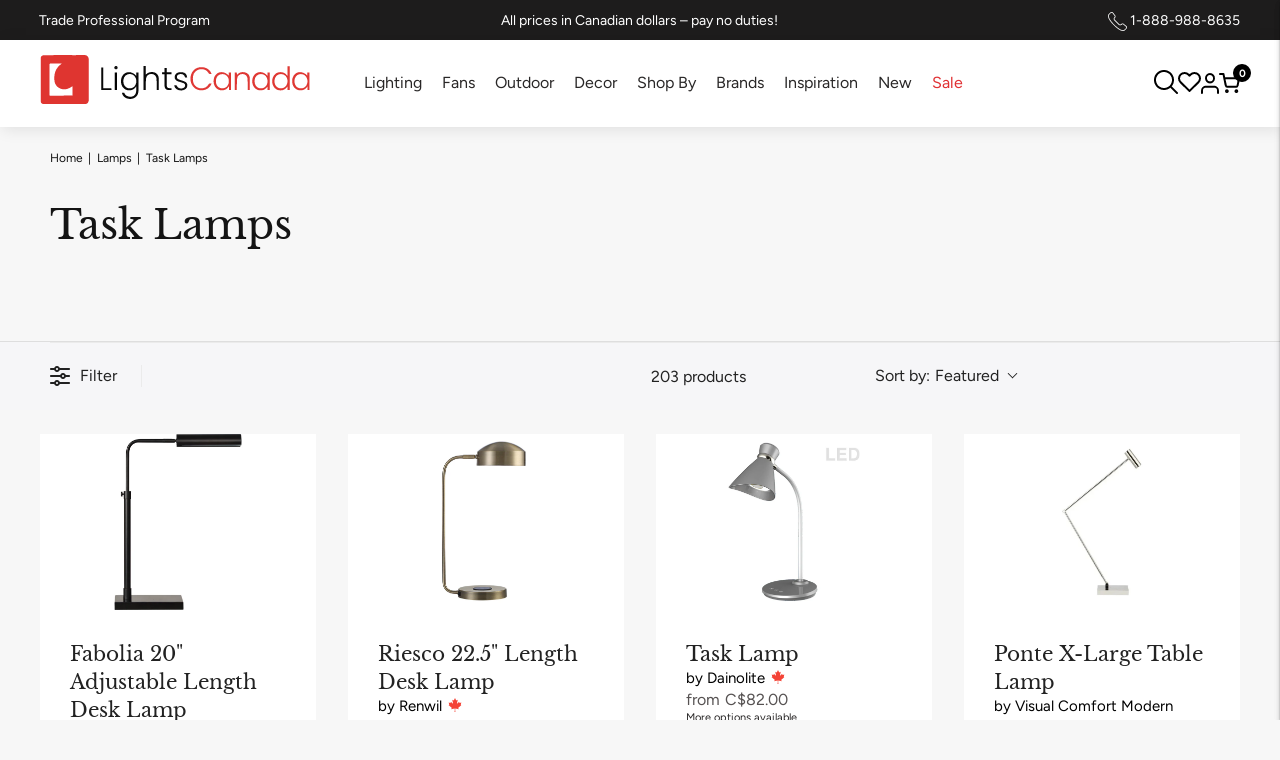

--- FILE ---
content_type: image/svg+xml
request_url: https://cdn.shopify.com/s/files/1/0317/1745/8052/files/Layer_-1.svg?v=1723125959
body_size: -583
content:
<svg viewBox="0 0 14 14" height="14" width="14" xmlns="http://www.w3.org/2000/svg" data-sanitized-data-name="Layer 2" data-name="Layer 2" id="Layer_2">
  <g data-sanitized-data-name="invisible box" data-name="invisible box" id="invisible_box">
    <rect fill="none" height="14" width="14" data-sanitized-data-name="Rectangle 243" data-name="Rectangle 243" id="Rectangle_243"></rect>
    <rect fill="none" height="14" width="14" data-sanitized-data-name="Rectangle 244" data-name="Rectangle 244" id="Rectangle_244"></rect>
    <rect fill="none" height="14" width="14" data-sanitized-data-name="Rectangle 245" data-name="Rectangle 245" id="Rectangle_245"></rect>
  </g>
  <g transform="translate(0.595 1.786)" data-sanitized-data-name="icons Q2" data-name="icons Q2" id="icons_Q2">
    <path fill="#fff" transform="translate(-2 -5.997)" d="M14.475,8.678H11.528V6.594A.6.6,0,0,0,10.9,6H2.625a.6.6,0,0,0-.625.6V14.93a.3.3,0,0,0,.3.3.387.387,0,0,0,.238-.089l2.739-2.59h.3v2.084a.6.6,0,0,0,.625.6h5.627l2.739,2.59a.387.387,0,0,0,.238.089.3.3,0,0,0,.3-.3V9.273a.6.6,0,0,0-.625-.6ZM4.8,11.358l-.328.328-1.28,1.191V7.189h7.146v4.168Zm9.111,4.2-1.28-1.191-.328-.328H6.764V12.549H10.9a.6.6,0,0,0,.625-.6V9.869H13.91Z" data-sanitized-data-name="Path 12" data-name="Path 12" id="Path_12"></path>
  </g>
</svg>


--- FILE ---
content_type: text/javascript
request_url: https://lightscanada.ca/cdn/shop/t/252/assets/product.aio.min.js?v=60331409705009427091767953187
body_size: 7441
content:
//Product level variables
// Resolve product URL + section id at runtime (no Liquid in external JS)
const PRODUCT_SECTION_EL  = document.querySelector('[data-section-type="product"]');
const PRODUCT_SECTION_ID  = PRODUCT_SECTION_EL?.getAttribute('data-section-id'); // <- this is what ?sections= expects
const PRODUCT_PATH        = window.location.pathname; // /products/handle

const CURRENCY =
  (window.Shopify && window.Shopify.currency && window.Shopify.currency.active) ||
  document.querySelector('meta[property="og:price:currency"]')?.content ||
  'CAD';

// ===== FINAL SALE ICON DEBUGGING =====
console.log('🚀 [FINAL SALE DEBUG] ===== PRODUCT PAGE LOADED =====');
console.log('🔍 [FINAL SALE DEBUG] Product section ID:', PRODUCT_SECTION_ID);
console.log('🔍 [FINAL SALE DEBUG] Product path:', PRODUCT_PATH);

// Create a debug function to check final sale icon state
window.debugFinalSaleIcon = function() {
  console.log('\n📊 [FINAL SALE DEBUG] ===== FINAL SALE ICON STATUS REPORT =====');
  
  const finalSaleIcon = document.querySelector('.final-sale-label');
  console.log('1. Final sale icon element exists:', !!finalSaleIcon);
  
  if (finalSaleIcon) {
    console.log('2. Icon HTML:', finalSaleIcon.outerHTML);
    console.log('3. Inline style display:', finalSaleIcon.style.display);
    console.log('4. Computed display:', window.getComputedStyle(finalSaleIcon).display);
    console.log('5. Parent element:', finalSaleIcon.parentElement?.tagName);
    console.log('6. Is visible:', window.getComputedStyle(finalSaleIcon).display !== 'none');
  } else {
    console.log('❌ Final sale icon element NOT FOUND in DOM');
  }
  
  // Check variant data
  const variantIdInput = document.querySelector('[name="id"]');
  if (variantIdInput) {
    const currentVariantId = Number(variantIdInput.value);
    console.log('7. Current variant ID:', currentVariantId);
    
    const match = (window.productVariants || []).find(v => v.id === currentVariantId);
    if (match) {
      console.log('8. Current variant data:');
      console.log('   - title:', match.title);
      console.log('   - disco:', match.disco);
      console.log('   - final_sale:', match.final_sale);
      
      const shouldShow = 
        window.madeToOrder?.toLowerCase() === 'yes' ||
        match.disco?.toLowerCase() === 'yes' ||
        match.final_sale?.toLowerCase() === 'yes';
      
      console.log('9. Should final sale icon show?', shouldShow);
      console.log('   - Product made to order:', window.madeToOrder);
      console.log('   - Variant disco:', match.disco);
      console.log('   - Variant final sale:', match.final_sale);
    }
  }
  
  console.log('===== END REPORT =====\n');
};

// Run initial debug after DOM loads
document.addEventListener('DOMContentLoaded', function() {
  setTimeout(() => {
    console.log('📍 [FINAL SALE DEBUG] Running initial status check...');
    window.debugFinalSaleIcon();
  }, 500);
});


//Stamped reviews init 
  function addEventListenerStamped(el, eventName, handler) { 
    if (el.addEventListener) { el.addEventListener(eventName, handler); }
    else { el.attachEvent('on' + eventName, function () { handler.call(el); }); } 
  }
  addEventListenerStamped(document, 'stamped:reviews:loaded', function(e) {
    if($('.stamped-tabs li#tab-reviews').attr("data-count") == 0){
      $('.review-wrapper .accordion--content').hide(); 
      $('.review-wrapper .icon-minus').removeClass("actived"); 
      $('.review-wrapper .icon-plus').addClass("actived"); 
    }
  });
  
  /*$(window).on('load', function() {
  
  });*/
  
  /* if($('.product__price s').text().trim().substring(0, 3) != "CAD" && $('span.tag.product-item-label').text().trim() != ""){    
    
    $('.product__metafield-discount').hide();  
    $('.product__header .product-item-label').hide();  
    
    var finish_data = $( "#Option1 option:selected" ).text();
    $("#finish_title_name").text(finish_data);
    
  }else{
    
    $('.product__metafield-discount').show();  
    $('.product__header .product-item-label').show();  
    
    var finish_data = $( "#Option1 option:selected" ).text();
    $("#finish_title_name").text(finish_data);    
  }
  
  $(document).on("change", "#shopify-section-product--static select#Option1", function() {

    if($('.product__price s').text().trim().substring(0, 3) != "CAD" && $('span.tag.product-item-label').text().trim() != ""){    
      
      $('.product__metafield-discount').hide(); 
      $('.product__header .product-item-label').hide(); 
      
    var finish_data = $( "#Option1 option:selected" ).text();
    $("#finish_title_name").text(finish_data);
      
    }else{
   
      $('.product__metafield-discount').show();     
      $('.product__header .product-item-label').show();    

      var finish_data = $( "#Option1 option:selected" ).text();
      $("#finish_title_name").text(finish_data);
    }
   
  }); */

  //Custom thumbnails slider
   document.addEventListener('DOMContentLoaded', function(){
  var list = document.querySelector('ul.product-thumbnails__list.verticle-thumb-slide');
  if (!list) return;
  var up = document.getElementById('pgalleryup');
  var down = document.getElementById('pgallerydown');
  if (list.querySelectorAll('li').length < 6) {
    up && (up.style.display = 'none');
    down && (down.style.display = 'none');
    return;
  }
  var step = 500;
  up && up.addEventListener('click', function(){ list.scrollBy({ top: -step, behavior:'smooth' }); });
  down && down.addEventListener('click', function(){ list.scrollBy({ top:  step, behavior:'smooth' }); });
});

  
  var currentqty= parseInt($('#Quantity-product--static').val()); 
  
  //Incremenet wuantity
  function incrementValueQty(qtydata,sectionid)
{
  
    var value = parseInt(document.getElementById('Quantity-'+sectionid).value, 10);
    value = isNaN(value) ? 0 : value;

    if(value>=currentqty){
        value=value+currentqty;
            document.getElementById('Quantity-'+sectionid).value = value;
    } 
}
  //Decrement quantity
function decrementValueQty(qtydata,sectionid)
{
    var value = parseInt(document.getElementById('Quantity-'+sectionid).value, 10);
    value = isNaN(value) ? 0 : value; 
    if(value>= (currentqty+qtydata)){
        value=value-currentqty;
            document.getElementById('Quantity-'+sectionid).value = value;
    }

}

//Affirm logic
function updateAffirm(cents) {
  var el = document.getElementById('affirm-ala');
  if (!el) {
    console.warn(' updateAffirm: #affirm-ala not found');
    return;
  }

  console.log(' updateAffirm called with cents:', cents);
  console.log('Before update, data-amount =', el.getAttribute('data-amount'));

  if (cents !== undefined && cents !== null && !isNaN(cents)) {
    el.setAttribute('data-amount', String(Math.round(Number(cents))));
    console.log('data-amount set to', el.getAttribute('data-amount'));
  } else {
    console.warn(' No valid cents passed, skipping setAttribute');
  }

  if (window.affirm && affirm.ui && typeof affirm.ui.refresh === 'function') {
    console.log('🔃 Calling affirm.ui.refresh()');
    affirm.ui.refresh();
  } else {
    console.warn(' affirm.ui.refresh not available yet');
  }
}





//Logic to fetch variant section:
function fetchVariantSectionHTML(variantId) {
  console.log('🔍 [FINAL SALE DEBUG] fetchVariantSectionHTML called for variant:', variantId);
  
  if (!PRODUCT_SECTION_ID) {
    console.warn('❌ [FINAL SALE DEBUG] Missing product section id (data-section-id).');
    return Promise.resolve();
  }

  const url = `${PRODUCT_PATH}?variant=${encodeURIComponent(variantId)}&sections=${encodeURIComponent(PRODUCT_SECTION_ID)}`;
  console.log('🌐 [FINAL SALE DEBUG] Fetching URL:', url);

  return fetch(url)
    .then((res) => {
      if (!res.ok) throw new Error(`HTTP ${res.status}`);
      return res.json();
    })
    .then((data) => {
      console.log('✅ [FINAL SALE DEBUG] Section data received:', data);
      const html = data[PRODUCT_SECTION_ID];
      if (!html) {
        console.warn('❌ [FINAL SALE DEBUG] No HTML in section data');
        return;
      }

      const parsed = new DOMParser().parseFromString(html, 'text/html');
      console.log('📄 [FINAL SALE DEBUG] Parsed HTML document');

      // Replace specs
      const specsNew  = parsed.querySelector('.product__specifications--specs');
      const specsLive = document.querySelector('.product__specifications--specs');
      if (specsNew && specsLive) {
        console.log('🔄 [FINAL SALE DEBUG] Replacing specs section');
        specsLive.innerHTML = specsNew.innerHTML;
      }

      // Replace product information (includes price & Affirm node)
      const infoNewHTML = parsed.querySelector('.product__information')?.innerHTML;
      if (infoNewHTML) {
        console.log('🔄 [FINAL SALE DEBUG] Replacing product__information sections');
        document.querySelectorAll('.product__information').forEach((el) => (el.innerHTML = infoNewHTML));
      }

      // Check for final sale icon in the new HTML (inside product__information that gets updated)
      const finalSaleIncoming = parsed.querySelector('.final-sale-label');
      // Find the icon OUTSIDE product__information (in its original location)
      const productHeader = document.querySelector('.product__header');
      let finalSaleLive = productHeader ? productHeader.querySelector('.final-sale-label') : null;
      
      console.log('🏷️ [FINAL SALE DEBUG] Final sale icon in incoming HTML:', finalSaleIncoming);
      console.log('🏷️ [FINAL SALE DEBUG] Final sale icon in original location:', finalSaleLive);
      console.log('🏷️ [FINAL SALE DEBUG] Product header element:', productHeader);
      
      if (finalSaleIncoming) {
        console.log('✅ [FINAL SALE DEBUG] Final sale icon EXISTS in incoming HTML (should show)');
        
        // If the icon doesn't exist in the original location, CREATE it
        if (!finalSaleLive && productHeader) {
          console.log('🆕 [FINAL SALE DEBUG] Creating final sale icon in original location');
          
          // Find the insertion point (after Made to Order or Canadian brand icons)
          const madeToOrder = productHeader.querySelector('.product__stock');
          const canadianOutput = productHeader.querySelector('.canadian-output');
          const affirmCustom = productHeader.querySelector('.affirm-custom');
          
          // Create the icon element
          finalSaleLive = document.createElement('div');
          finalSaleLive.className = 'final-sale-label';
          finalSaleLive.style.display = 'flex';
          finalSaleLive.innerHTML = `
            <div style="display:flex; align-items:center; gap:5px">
              <img src="https://cdn.shopify.com/s/files/1/0317/1745/8052/files/circle-exclamation-solid_1.svg?v=1718111616" style="width:13px; height:auto" />
              <p style="margin:0; font-size:13px; font-weight:700; color:#151414">Final Sale</p>
            </div>
          `;
          
          // Insert it in the right place
          if (affirmCustom) {
            productHeader.insertBefore(finalSaleLive, affirmCustom);
          } else if (canadianOutput) {
            canadianOutput.insertAdjacentElement('afterend', finalSaleLive);
          } else if (madeToOrder) {
            madeToOrder.insertAdjacentElement('afterend', finalSaleLive);
          } else {
            productHeader.appendChild(finalSaleLive);
          }
          
          console.log('✅ [FINAL SALE DEBUG] Final sale icon created and inserted');
        } else if (finalSaleLive) {
          // Icon exists, just show it
          finalSaleLive.style.display = 'flex';
          console.log('🔄 [FINAL SALE DEBUG] Showing existing final sale icon');
        }
      } else {
        console.warn('❌ [FINAL SALE DEBUG] Final sale icon NOT FOUND in incoming HTML (should hide)');
        
        // Hide the icon if it exists
        if (finalSaleLive) {
          finalSaleLive.style.display = 'none';
          console.log('🔄 [FINAL SALE DEBUG] Hiding final sale icon');
        }
      }
      
      if (finalSaleLive) {
        console.log('📍 [FINAL SALE DEBUG] Live final sale icon after update:');
        console.log('   - Display style:', finalSaleLive.style.display);
        console.log('   - Computed display:', window.getComputedStyle(finalSaleLive).display);
        console.log('   - Exists in DOM:', document.body.contains(finalSaleLive));
      }

      // Swap discount line
      const incomingDiscount = parsed.querySelector('#discount-line');
      const liveDiscount     = document.querySelector('#discount-line');
      if (incomingDiscount && liveDiscount) {
        liveDiscount.replaceWith(incomingDiscount);
      }

      // Points line -> update + recalc + affirm
      const incomingPoints = parsed.querySelector('.points-line');
      if (incomingPoints?.dataset.priceCents) {
        const cents = Number(incomingPoints.dataset.priceCents);
        const livePoints = document.querySelector('.points-line');
        if (livePoints) {
          livePoints.dataset.priceCents = incomingPoints.dataset.priceCents;
          if (incomingPoints.dataset.multiplier) livePoints.dataset.multiplier = incomingPoints.dataset.multiplier;
          if (incomingPoints.dataset.promo)      livePoints.dataset.promo      = incomingPoints.dataset.promo;
        }
        recalcPoints(cents);
        updateAffirm(cents);
      }

      // notify sticky price mirror
      window.dispatchEvent(new Event('app:price-updated'));
    })
    .catch(err => console.error('Section fetch error:', err));
}



//Logic for points display
      (function () {
       const selectors = {
      form: '.product-form',
      informationSection: '.product__specifications--specs',
      productInformation: '.product__information',
      pointsLine: '.points-line'
      };

        const productForm = document.querySelector(selectors.form);
        if (!productForm) return;

        // --- Points recalculation helper ---
        function recalcPoints(priceCents) {
       const line = document.querySelector(selectors.pointsLine);
        if (!line || priceCents == null) return;

       const multiplier = parseFloat(line.dataset.multiplier || '5');
       const promo = line.dataset.promo === 'true' || line.dataset.promo === true;

       const dollarsFloored = Math.floor(Number(priceCents) / 100);
         const base = Math.round(dollarsFloored * multiplier);
       const promoPts = base * 5;

       const oldEl = line.querySelector('.points-old');
        const newEl = line.querySelector('.points-new');

        if (promo) {
        if (oldEl) oldEl.textContent = base;
        if (newEl) newEl.textContent = promoPts;
       } else {
        if (oldEl) oldEl.style.display = 'none';
        if (newEl) newEl.textContent = base;
        }

       // keep dataset in sync (optional)
       line.dataset.priceCents = String(priceCents);
     }

      // Initial render from server value (optional safety)
     const initialLine = document.querySelector(selectors.pointsLine);
     if (initialLine && initialLine.dataset.priceCents) {
      recalcPoints(parseInt(initialLine.dataset.priceCents, 10));
      }

      productForm.addEventListener('change', (e) => {
      const idInput = document.querySelector('[name="id"]');
      if (!idInput) return;

      const raw = idInput.value;
      const variantId = Number(raw);
      console.log('🔄 [FINAL SALE DEBUG] ===== VARIANT CHANGE DETECTED =====');
      console.log('🔄 [FINAL SALE DEBUG] Variant change →', variantId, typeof variantId);
      
      // Check variant data for final sale flags
      const match = (window.productVariants || []).find(v => v.id === variantId);
      console.log('🎯 [FINAL SALE DEBUG] Selected variant data:', match);
      if (match) {
        console.log('   - disco:', match.disco);
        console.log('   - final_sale:', match.final_sale);
      }
      console.log('   - product madeToOrder:', window.madeToOrder);

      /*const match = (window.productVariants || []).find(v => v.id === variantId);
      console.log('🎨 Selected variant data:', match);

      // Recalc points immediately from the selected variant’s price
      if (match && typeof match.price === 'number') {
        recalcPoints(match.price);
      } */

        // section refresh logic (no Liquid in external JS)
const productSectionEl = document.querySelector('[data-section-type="product"]');
const sectionId = productSectionEl?.getAttribute('data-section-id');   // actual section id
const productPath = window.location.pathname;    

        if (sectionId) {
  fetch(`${productPath}?variant=${variantId}&sections=${encodeURIComponent(sectionId)}`)
    .then((res) => {
      if (!res.ok) throw new Error(`HTTP ${res.status}`);
      return res.json();
    })
    .then((data) => {
      const html = data[sectionId];
      if (!html) {
        console.warn('No HTML returned for', sectionId, data);
        return;
      }
      const parsed = new DOMParser().parseFromString(html, 'text/html');

      // 1) specs section
      const infoSection = parsed.querySelector(selectors.informationSection);
      if (infoSection) {
        const target = document.querySelector(selectors.informationSection);
        if (target) target.innerHTML = infoSection.innerHTML;
      }

      // 2) product information block
      const infoBlockHTML = parsed.querySelector(selectors.productInformation)?.innerHTML;
      if (infoBlockHTML) {
        document.querySelectorAll(selectors.productInformation).forEach(el => el.innerHTML = infoBlockHTML);
      }

      // 3) discount line
      const incomingDiscount = parsed.querySelector('#discount-line');
      const liveDiscount = document.querySelector('#discount-line');
      if (incomingDiscount && liveDiscount) {
        liveDiscount.replaceWith(incomingDiscount);
      }

      // 4) points line
      const incomingPoints = parsed.querySelector('.points-line');
      if (incomingPoints?.dataset.priceCents) {
        const livePoints = document.querySelector('.points-line');
        if (livePoints) {
          livePoints.dataset.priceCents = incomingPoints.dataset.priceCents;
          if (incomingPoints.dataset.multiplier) livePoints.dataset.multiplier = incomingPoints.dataset.multiplier;
          if (incomingPoints.dataset.promo)      livePoints.dataset.promo      = incomingPoints.dataset.promo;
        }
        recalcPoints(Number(incomingPoints.dataset.priceCents));
        const cents = Number(incomingPoints.dataset.priceCents);
        updateAffirm(cents);
      }

      // 4.5) Update final sale icon based on incoming HTML
      const finalSaleIncoming = parsed.querySelector('.final-sale-label');
      const productHeader = document.querySelector('.product__header');
      let finalSaleLive = productHeader ? productHeader.querySelector('.final-sale-label') : null;
      
      console.log('🏷️ [FINAL SALE DEBUG] (Main handler) Final sale in incoming HTML:', !!finalSaleIncoming);
      console.log('🏷️ [FINAL SALE DEBUG] (Main handler) Final sale in original location:', !!finalSaleLive);
      
      if (finalSaleIncoming) {
        console.log('✅ [FINAL SALE DEBUG] Should show icon');
        
        if (!finalSaleLive && productHeader) {
          console.log('🆕 [FINAL SALE DEBUG] Creating final sale icon');
          
          const madeToOrder = productHeader.querySelector('.product__stock');
          const canadianOutput = productHeader.querySelector('.canadian-output');
          const affirmCustom = productHeader.querySelector('.affirm-custom');
          
          finalSaleLive = document.createElement('div');
          finalSaleLive.className = 'final-sale-label';
          finalSaleLive.style.display = 'flex';
          finalSaleLive.innerHTML = `
            <div style="display:flex; align-items:center; gap:5px">
              <img src="https://cdn.shopify.com/s/files/1/0317/1745/8052/files/circle-exclamation-solid_1.svg?v=1718111616" style="width:13px; height:auto" />
              <p style="margin:0; font-size:13px; font-weight:700; color:#151414">Final Sale</p>
            </div>
          `;
          
          if (affirmCustom) {
            productHeader.insertBefore(finalSaleLive, affirmCustom);
          } else if (canadianOutput) {
            canadianOutput.insertAdjacentElement('afterend', finalSaleLive);
          } else if (madeToOrder) {
            madeToOrder.insertAdjacentElement('afterend', finalSaleLive);
          } else {
            productHeader.appendChild(finalSaleLive);
          }
          
          console.log('✅ [FINAL SALE DEBUG] Icon created');
        } else if (finalSaleLive) {
          finalSaleLive.style.display = 'flex';
          console.log('🔄 [FINAL SALE DEBUG] Icon shown');
        }
      } else {
        console.log('❌ [FINAL SALE DEBUG] Should hide icon');
        
        if (finalSaleLive) {
          finalSaleLive.style.display = 'none';
          console.log('🔄 [FINAL SALE DEBUG] Icon hidden');
        }
      }

      // 5) Check final sale icon after all updates
      setTimeout(() => {
        const finalSaleAfter = document.querySelector('.final-sale-label');
        console.log('🔍 [FINAL SALE DEBUG] Final check after section update:');
        console.log('   - Final sale element exists:', !!finalSaleAfter);
        if (finalSaleAfter) {
          console.log('   - Display style:', finalSaleAfter.style.display);
          console.log('   - Computed display:', window.getComputedStyle(finalSaleAfter).display);
          console.log('   - Parent element:', finalSaleAfter.parentElement);
        }
      }, 100);

      // 6) notify sticky price mirror
      window.dispatchEvent(new Event('app:price-updated'));
    })
    .catch(err => console.error('❌ [FINAL SALE DEBUG] Section fetch error:', err));
}

      // existing section refresh logic
     /* fetch(`{{ product.url }}?variant=${variantId}&sections=product--static`)
        .then((res) => res.json())
        .then((data) => {
          const parsed = new DOMParser().parseFromString(data['product--static'], 'text/html');

  // 1) Replace the specs section (unchanged behavior)
  const infoSection = parsed.querySelector(selectors.informationSection);
  if (infoSection) {
    const target = document.querySelector(selectors.informationSection);
    if (target) target.innerHTML = infoSection.innerHTML;
  }

  // 2) Replace the product information block (this includes the price area)
  const infoBlockHTML = parsed.querySelector(selectors.productInformation)?.innerHTML;
  if (infoBlockHTML) {
    document.querySelectorAll(selectors.productInformation).forEach(el => el.innerHTML = infoBlockHTML);
  }

  //Swap the discount line so % off / metafield discount update
  const incomingDiscount = parsed.querySelector('#discount-line');
  const liveDiscount = document.querySelector('#discount-line');
  if (incomingDiscount && liveDiscount) {
    liveDiscount.replaceWith(incomingDiscount);
  }

  // 4)  Read the fresh discounted cents from the new points line and recalc
  const incomingPoints = parsed.querySelector('.points-line');
  if (incomingPoints && incomingPoints.dataset.priceCents) {
    const livePoints = document.querySelector('.points-line');
    if (livePoints) {
      // keep live dataset in sync (optional)
      livePoints.dataset.priceCents = incomingPoints.dataset.priceCents;
      if (incomingPoints.dataset.multiplier) livePoints.dataset.multiplier = incomingPoints.dataset.multiplier;
      if (incomingPoints.dataset.promo)      livePoints.dataset.promo      = incomingPoints.dataset.promo;
    }
    recalcPoints(Number(incomingPoints.dataset.priceCents));
  }

  // 5) (optional) notify sticky price mirroring
  window.dispatchEvent(new Event('app:price-updated'));
})

        .catch(err => console.error('Section fetch error:', err)); */
           });
      })();

      //Made to order logic
     /* document.addEventListener("DOMContentLoaded", function() {
    // Expose product‑level "Made to Order"
    window.madeToOrder = "{{ product.metafields.custom.made_to_order }}";

    var finalSaleLabel = document.querySelector('.final-sale-label');
    if (!finalSaleLabel) {
      return;
    }

    function updateFinalSaleLabel() {
      var selector = document.querySelector('.swatch-selector[custom-select="true"]');
      if (!selector || !window.productVariants) {
        return;
      }

      // Read aria-label
      var variantName = selector.getAttribute('aria-label')?.trim();

      // Find matching variant object
      var variant = window.productVariants.find(v => v.title === variantName);

      // Determine visibility
      var show = false;

      // Check product-level first
      if (window.madeToOrder?.toLowerCase() === 'yes') {
        show = true;
      }
      else if (variant) {
        if (variant.disco?.toLowerCase() === 'yes') {
          show = true;
        }
        if (variant.final_sale?.toLowerCase() === 'yes') {
          show = true;
        }
      } else {
      }

      finalSaleLabel.style.display = show ? 'flex' : 'none';
    }

    // Wait for dropdown to appear
    var interval = setInterval(function() {
      var selector = document.querySelector('.swatch-selector[custom-select="true"]');
      if (!selector) return;
      clearInterval(interval);

      // Initial run
      updateFinalSaleLabel();

      // On click (dropdown open)
      selector.addEventListener('click', function() {
        setTimeout(updateFinalSaleLabel, 300);
      });

      // On aria-label change
      new MutationObserver(function(muts) {
        muts.forEach(m => {
          if (m.attributeName === 'aria-label') {
            updateFinalSaleLabel();
          }
        });
      }).observe(selector, { attributes: true });
    }, 500);
    }); */
    

    // Money format helper — NO Liquid here
const moneyFmt = (cents) =>
  (Number(cents) / 100).toLocaleString(undefined, { style: 'currency', currency: CURRENCY });


    // Always mirror the app-rendered price from the main block
    function mirrorAppPrice() {
    const $priceDest = document.querySelector('#StickyATC [data-sticky-price]');
    if (!$priceDest) return;

    const $priceSrc   = document.querySelector('.product__final_price [data-product-price]');
    const $compareSrc = document.querySelector('[data-compare-price]');

    if (!$priceSrc) return;

    // Helpers
    const getText = (el) => (el?.innerHTML || el?.textContent || '').trim();
    const parseCents = (s) => {
    // Strip everything except digits and decimal separator, then to cents
    const norm = s.replace(/[^\d.,-]/g, '').replace(',', '.');
    const val = parseFloat(norm);
    return isNaN(val) ? null : Math.round(val * 100);
    };

    const priceText   = getText($priceSrc);
    const priceCents  = parseCents(priceText);

    // Determine if compare-at should be shown:
    // - element exists AND is not hidden (.hide)
    // - has non-empty text with a digit
   // - parses to a number greater than the current price
   let showCompare = false;
    let compareText = '';
    if ($compareSrc && !$compareSrc.classList.contains('hide')) {
    compareText = getText($compareSrc);
    const hasDigit = /\d/.test(compareText);
    const compareCents = parseCents(compareText);
    if (hasDigit && compareCents != null && priceCents != null && compareCents > priceCents) {
      showCompare = true;
    }
    }

    if (showCompare) {
    $priceDest.innerHTML =
      `<span class="sticky-atc__price--sale">${priceText}</span>` +
      `<s class="sticky-atc__price--compare">${compareText}</s>`;
    } else {
    $priceDest.textContent = priceText;
    }

    updateAffirm(priceCents);
    }



(() => {
  const $bar = document.getElementById('StickyATC');
  const $btn = document.getElementById('StickyATCSubmit');
  if (!$bar || !$btn) return;

  // --------- References
  const productForm =
    document.querySelector('form[action^="/cart/add"].product-form') ||
    document.querySelector('form[action^="/cart/add"]');

  const mainAddBtn = productForm?.querySelector('[name="add"]'); // your big theme button
  const variantIdSelect = productForm?.querySelector('select[name="id"]'); // hidden/native
  const option1Select = productForm?.querySelector('#Option1'); // native options select (Finish)

  const $priceDest = $bar.querySelector('[data-sticky-price]');
  const $priceSrc  = document.querySelector('.product__final_price [data-product-price]');
  //const $compareSrc = document.querySelector('[data-compare-price]');
  const $imgDest   = $bar.querySelector('.sticky-atc__img');

  // --------- Data
  const VARIANT_INDEX = (() => {
    try { return JSON.parse(document.getElementById('variant-index').textContent || '{}'); }
    catch(e){ return { byOptions:{}, images:{} }; }
  })();

  // --------- Helpers
  const keyFor = (o1 = '', o2 = '', o3 = '') =>
    [o1, o2, o3].map(s => (s || '').toString().trim().toLowerCase()).join('|||');

  // Try native option selects first; if Swatch King replaced UI, read from SK DOM
  function readCurrentOptions() {
    // 1) Native selects (prefer)
    const o1Native = option1Select?.value;
    // If multi-option, find #Option2 / #Option3 similarly (not shown in your DOM)
    // const o2Native = document.querySelector('#Option2')?.value;
    // const o3Native = document.querySelector('#Option3')?.value;

    // If native has value, use it
    if (o1Native) return { o1: o1Native, o2: '', o3: '' };

    // 2) Swatch King dropdown/tiles
    // option1
    const activeO1 =
      document.querySelector('#swatch-option1 .swatch-drop-down-list-item.swatch-selected [data-original-value]')?.textContent ||
      document.querySelector('#swatch-option1 [aria-selected="true"] [data-original-value]')?.textContent ||
      document.querySelector('.swatches [swatch-option="option1"].swatch-selected [data-original-value]')?.textContent ||
      document.querySelector('.swatches [swatch-option="option1"][aria-checked="true"] [data-original-value]')?.textContent;

    return { o1: (activeO1 || '').trim(), o2: '', o3: '' };
  }

  function findVariantIdFromOptions() {
    const { o1, o2, o3 } = readCurrentOptions();
    const k = keyFor(o1, o2, o3);
    return VARIANT_INDEX.byOptions?.[k]?.id || null;
  }

  function syncVariantToForm(variantId) {
    if (!productForm || !variantId) return;
    if (variantIdSelect) {
      if (variantIdSelect.value !== String(variantId)) {
        variantIdSelect.value = String(variantId);
        // Fire both input & change so theme scripts react
        variantIdSelect.dispatchEvent(new Event('input', { bubbles: true }));
        variantIdSelect.dispatchEvent(new Event('change', { bubbles: true }));
      }
    } else {
      // As a fallback, create/update a hidden id input
      let hidden = productForm.querySelector('input[name="id"]');
      if (!hidden) {
        hidden = document.createElement('input');
        hidden.type = 'hidden'; hidden.name = 'id';
        productForm.appendChild(hidden);
      }
      hidden.value = String(variantId);
    }
  }

  function syncImage(variantId) {
    const src = VARIANT_INDEX.images?.[String(variantId)];
    if ($imgDest && src) $imgDest.src = src;
  }

  function syncPrice() {
    if (!$priceDest) return;
    const hasCompare = $compareSrc && $compareSrc.textContent.trim().length > 0;
    if ($priceSrc) {
      if (hasCompare) {
        $priceDest.innerHTML =
          `<span class="sticky-atc__price--sale">${$priceSrc.innerHTML || $priceSrc.textContent}</span>` +
          `<s class="sticky-atc__price--compare">${$compareSrc.innerHTML || $compareSrc.textContent}</s>`;
      } else {
        $priceDest.innerHTML = $priceSrc.innerHTML || $priceSrc.textContent;
      }
    }
  }

 function syncAll() {
  const { o1, o2, o3 } = readCurrentOptions();
  const k = keyFor(o1, o2, o3);
  const vData = VARIANT_INDEX.byOptions?.[k];

  if (vData?.id) {
    currentVariantData = vData; // <-- store globally

    if (!vData.available) {
      $bar.classList.remove('is-visible');
      $bar.hidden = true;
      return;
    }

    syncVariantToForm(vData.id);
    if (vData.image && $imgDest) $imgDest.src = vData.image;
    //renderStickyPrice(vData);
    mirrorAppPrice();
    $bar.hidden = false;
  }
}



  // --------- Show/hide sticky based on main ATC visibility
   // put this near the top of your script
let currentVariantData = null;

// your existing helpers
const showBar = () => $bar.classList.add('is-visible');
const hideBar = () => $bar.classList.remove('is-visible');

// don’t unhide until we’ve synced once
requestAnimationFrame(() => { $bar.hidden = false; });

if (productForm) {
  const target = mainAddBtn || productForm;

  const io = new IntersectionObserver((entries) => {
    const e = entries[0];
    if (!e) return;

    // Only show sticky if variant is available
    if (currentVariantData?.available) {
      e.isIntersecting ? hideBar() : showBar();
    } else {
      hideBar();
    }
  }, { rootMargin: '0px 0px 50px 0px' });

  io.observe(target);
} else {
  showBar();
}


  // --------- Wire events

  // Native option select (#Option1) if it exists
  option1Select?.addEventListener('change', () => {
    syncAll();
  });

  // Swatch King mutations (dropdown/tiles toggle aria/class on selection)
  const skRoot = document.querySelector('variant-swatch-king, .swatches');
  if (skRoot) {
    const mo = new MutationObserver(() => syncAll());
    mo.observe(skRoot, { subtree: true, attributes: true, attributeFilter: ['class','aria-selected','aria-checked'] });
  }

  // Also respond to common custom events
  window.addEventListener('variant:change', syncAll, { passive: true });
  window.addEventListener('swatch:value:changed', syncAll, { passive: true });
  window.addEventListener('swatch:variant:changed', syncAll, { passive: true });

  // Initial sync
  syncAll();

  // Initial sync from app-rendered price
mirrorAppPrice();
updateAffirm(priceCents)

// Keep sticky price in sync whenever the main price HTML updates
const priceRoot = document.querySelector('.product__final_price');
if (priceRoot) {
  const mo = new MutationObserver(() => mirrorAppPrice());
  mo.observe(priceRoot, { childList: true, subtree: true, characterData: true });
}

// If another script updates sections via fetch and you control it,
// call mirrorAppPrice() right after swapping the price HTML:
// window.dispatchEvent(new Event('app:price-updated'));
window.addEventListener('app:price-updated', () => {
  mirrorAppPrice();
  updateAffirm(priceCents);
});

  // --------- Sticky button behavior
  // IMPORTANT: click the theme’s main button so AJAX cart logic runs
  $btn.addEventListener('click', (e) => {
    e.preventDefault();
    // Ensure the form has the right variant id before clicking main button
    const vid = findVariantIdFromOptions();
    if (vid) syncVariantToForm(vid);
    mainAddBtn ? mainAddBtn.click() : productForm?.requestSubmit?.();
  });
})();

//ATC Logic END


//Wishlist mobile logic helper

document.addEventListener("DOMContentLoaded", function() {
  // Select both buttons
  const mobileBtn = document.querySelector(".wishlist-custom.mobile .wishlist-button-mobile");
  const desktopBtn = document.querySelector(".wishlist-custom.desktop .swym-add-to-wishlist");

  if (mobileBtn && desktopBtn) {
    mobileBtn.addEventListener("click", function(e) {
      e.preventDefault(); // prevent any default behavior
      desktopBtn.click(); // trigger the desktop button programmatically
    });
  }
});

//Wishlist mobile logic helper END